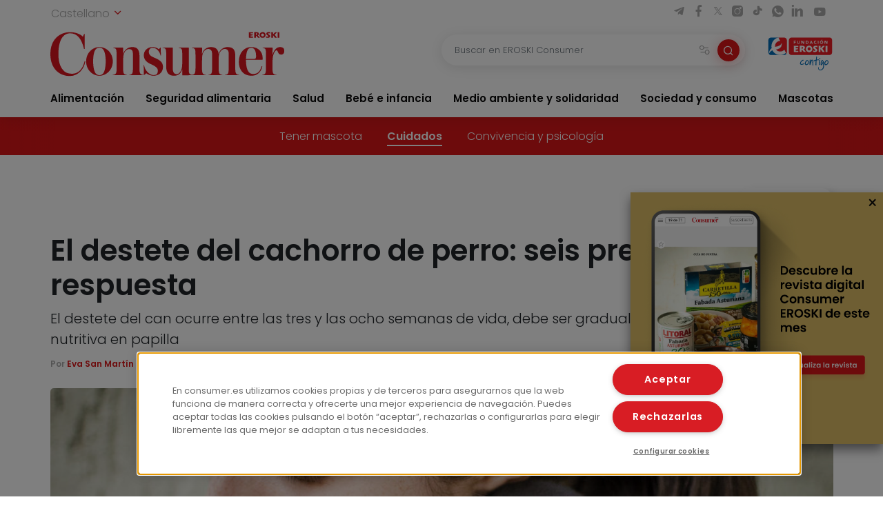

--- FILE ---
content_type: text/html; charset=UTF-8
request_url: https://www.consumer.es/mascotas/el-destete-del-cachorro-de-perro-seis-preguntas-con-respuesta.html
body_size: 15200
content:
 <!DOCTYPE html><html lang="es-ES"
prefix="og: https://ogp.me/ns#" > <head> <meta charset="UTF-8"> <meta name="viewport" content="width=device-width, initial-scale=1, shrink-to-fit=no"> <link rel="profile" href="http://gmpg.org/xfn/11"> <link rel="shortcut icon" type="image/png" href="https://www.consumer.es/app/themes/consumer/favicon.png"/> <link rel="icon" href="https://www.consumer.es/app/themes/consumer/c-consumer.png" sizes="32x32" /> <link rel="apple-touch-icon" href="https://www.consumer.es/app/themes/consumer/c-consumer.png" /> <link rel="preload" href="https://www.consumer.es/app/themes/consumer/assets/css/consumer.style.css" as="style"> <link rel="preload" href="https://www.consumer.es/app/themes/consumer/assets/font/2F22C0_0_0.woff2" as="font" type="font/woff2" crossorigin=""> <link rel="preload" href="https://www.consumer.es/app/themes/consumer/assets/font/2F22C0_1_0.woff2" as="font" type="font/woff2" crossorigin=""> <link rel="preload" href="https://www.consumer.es/app/themes/consumer/assets/font/consumer.ttf" as="font" type="font/ttf" crossorigin=""> <script>dataLayer = [{"idioma": "es","categoria": "Mascotas","subcategoria": "Cuidados","fecha_publicacion": "2015-03-13 12:00:00","autor": "Eva San Martín","pagetype": "articulo"
}];</script><title>El destete del cachorro de perro: seis preguntas con respuesta | Consumer</title><meta name="description" content="El destete del perro es el paso gradual de su alimentación con leche materna a la comida de cachorro. Esta importante etapa de la vida canina comienza sobre las tres semanas de edad y debe prolongarse hasta las ocho semanas, para que el animal crezca fuerte y se convierta en un perro adulto sano y […]"/><link rel="canonical" href="https://www.consumer.es/mascotas/el-destete-del-cachorro-de-perro-seis-preguntas-con-respuesta.html" /><meta property="og:site_name" content="Consumer |" /><meta property="og:type" content="article" /><meta property="og:title" content="El destete del cachorro de perro: seis preguntas con respuesta | Consumer" /><meta property="og:description" content="El destete del perro es el paso gradual de su alimentación con leche materna a la comida de cachorro. Esta importante etapa de la vida canina comienza sobre las tres semanas de edad y debe prolongarse hasta las ocho semanas, para que el animal crezca fuerte y se convierta en un perro adulto sano y […]" /><meta property="og:url" content="https://www.consumer.es/mascotas/el-destete-del-cachorro-de-perro-seis-preguntas-con-respuesta.html" /><meta property="og:image" content="https://www.consumer.es/app/uploads/2019/07/img_cachorros-alimentos-destete.jpg" /><meta property="og:image:secure_url" content="https://www.consumer.es/app/uploads/2019/07/img_cachorros-alimentos-destete.jpg" /><meta property="og:image:width" content="1024" /><meta property="og:image:height" content="576" /><meta property="article:published_time" content="2015-03-12T23:00:00Z" /><meta property="article:modified_time" content="2025-02-25T19:25:57Z" /><meta name="twitter:card" content="summary" /><meta name="twitter:domain" content="www.consumer.es" /><meta name="twitter:title" content="El destete del cachorro de perro: seis preguntas con respuesta | Consumer" /><meta name="twitter:description" content="El destete del perro es el paso gradual de su alimentación con leche materna a la comida de cachorro. Esta importante etapa de la vida canina comienza sobre las tres semanas de edad y debe prolongarse hasta las ocho semanas, para que el animal crezca fuerte y se convierta en un perro adulto sano y […]" /><meta name="twitter:image" content="https://www.consumer.es/app/uploads/2019/07/img_cachorros-alimentos-destete.jpg" /><script type="application/ld+json" class="aioseo-schema">{"@context":"https:\/\/schema.org","@graph":[{"@type":"WebSite","@id":"https:\/\/www.consumer.es\/#website","url":"https:\/\/www.consumer.es\/","name":"Consumer","publisher":{"@id":"https:\/\/www.consumer.es\/#organization"}},{"@type":"Organization","@id":"https:\/\/www.consumer.es\/#organization","name":"Eroski Consumer","url":"https:\/\/www.consumer.es\/","logo":{"@type":"ImageObject","@id":"https:\/\/www.consumer.es\/#organizationLogo","url":"https:\/\/www.consumer.es\/app\/themes\/consumer\/assets\/img\/logo-consumer.svg"},"image":{"@id":"https:\/\/www.consumer.es\/#organizationLogo"}},{"@type":"BreadcrumbList","@id":"https:\/\/www.consumer.es\/mascotas\/el-destete-del-cachorro-de-perro-seis-preguntas-con-respuesta.html#breadcrumblist","itemListElement":[{"@type":"ListItem","@id":"https:\/\/www.consumer.es\/#listItem","position":"1","item":{"@id":"https:\/\/www.consumer.es\/#item","name":"Inicio","description":"Las \u00faltimas novedades y la actualidad m\u00e1s completa con informaci\u00f3n rigurosa y pr\u00e1ctica para el Consumidor en Alimentaci\u00f3n, Salud, Beb\u00e9, Mascotas, etc.","url":"https:\/\/www.consumer.es\/"},"nextItem":"https:\/\/www.consumer.es\/mascotas\/#listItem"},{"@type":"ListItem","@id":"https:\/\/www.consumer.es\/mascotas\/#listItem","position":"2","item":{"@id":"https:\/\/www.consumer.es\/mascotas\/#item","name":"Mascotas","description":"El destete del perro es el paso gradual de su alimentaci\u00f3n con leche materna a la comida de cachorro. Esta importante etapa de la vida canina comienza sobre las tres semanas de edad y debe prolongarse hasta las ocho semanas, para que el animal crezca fuerte y se convierta en un perro adulto sano y [\u2026]","url":"https:\/\/www.consumer.es\/mascotas\/"},"previousItem":"https:\/\/www.consumer.es\/#listItem"}]},{"@type":"Person","@id":"https:\/\/www.consumer.es\/author\/evasanmartin#author","url":"https:\/\/www.consumer.es\/author\/evasanmartin","name":"evasanmartin","image":{"@type":"ImageObject","@id":"https:\/\/www.consumer.es\/mascotas\/el-destete-del-cachorro-de-perro-seis-preguntas-con-respuesta.html#authorImage","url":"https:\/\/secure.gravatar.com\/avatar\/38b53dedf36cc52b247cb21963b42514?s=96&d=mm&r=g","width":"96","height":"96","caption":"evasanmartin"}}]}</script><link rel='dns-prefetch' href='//s.w.org' /><link rel="alternate" type="application/rss+xml" title="Consumer &raquo; Comentario El destete del cachorro de perro: seis preguntas con respuesta del feed" href="https://www.consumer.es/mascotas/el-destete-del-cachorro-de-perro-seis-preguntas-con-respuesta.html/feed" /><link rel='stylesheet' id='consumer-style-css' href='https://www.consumer.es/app/themes/consumer/assets/css/consumer.style.css' type='text/css' media='all' /><script type='text/javascript' id='gtm-js-extra'>
var cns_gtm = {"key":"GTM-M47684D"};
</script><script type='text/javascript' src='https://www.consumer.es/app/themes/consumer/assets/js/components/gtm.js?ver=1' id='gtm-js'></script><script type='text/javascript' src='https://www.consumer.es/app/themes/consumer/assets/js/components/onetrustbikuma.js?ver=1' id='onetrustbikuma-js'></script><script type='text/javascript' src='https://www.consumer.es/wp/wp-includes/js/jquery/jquery.min.js?ver=3.6.0' id='jquery-core-js'></script><link rel="https://api.w.org/" href="https://www.consumer.es/wp-json/" /><link rel="alternate" type="application/json" href="https://www.consumer.es/wp-json/wp/v2/articulo/88424" /><link rel="EditURI" type="application/rsd+xml" title="RSD" href="https://www.consumer.es/wp/xmlrpc.php?rsd" /><link rel="wlwmanifest" type="application/wlwmanifest+xml" href="https://www.consumer.es/wp/wp-includes/wlwmanifest.xml" /> <meta name="generator" content="WordPress 5.8.2" /><link rel='shortlink' href='https://www.consumer.es/?p=88424' /><script type="application/ld+json">{"@context": "https://schema.org",
"@type": "Article","@id": "https://www.consumer.es/mascotas/el-destete-del-cachorro-de-perro-seis-preguntas-con-respuesta.html",
"url": "https://www.consumer.es/mascotas/el-destete-del-cachorro-de-perro-seis-preguntas-con-respuesta.html",
"mainEntityOfPage": "https://www.consumer.es/mascotas/el-destete-del-cachorro-de-perro-seis-preguntas-con-respuesta.html",
"headline": "El destete del cachorro de perro: seis preguntas con respuesta | EROSKI Consumer","description": "El destete del can ocurre entre las tres y las ocho semanas de vida, debe ser gradual y acompañarse de comida nutritiva en papilla","articleBody": "El destete del perro es el paso gradual de su alimentación con leche materna a la comida de cachorro. Esta importante etapa de la vida canina comienza sobre las tres semanas de edad y debe prolongarse hasta las ocho semanas, para que el animal crezca fuerte y se convierta en un perro adulto sano y equilibrado. Este artículo responde a seis importantes preguntas sobre el destete del cachorro de perro: qué es, cuándo comienza, cómo acabarlo, cómo preparar la papilla de transición, cómo elegir los primeros alimentos y cómo vigilar a la camada para asegurarse de que todos comen lo que necesitan.


Imagen: Mário Dias

1. ¿Qué es el destete de los cachorros de perro?
El destete del cachorro de perro es el proceso gradual durante el cual la cría canina lactante comienza el cambio en su alimentación: se disminuyen las tomas de leche materna y empieza a introducirse una alimentación especial para cachorros.
&quot;El destete del can implica la reducción gradual de la dependencia del pequeño de la leche y cuidados de su madre&quot;, aclaran los veterinarios de la Sociedad Contra la Crueldad Hacia los Animales.
2. ¿Cuándo comienza?
A partir de las tres semanas de vida, los cachorros experimentan algunos cambios que les conducen a una etapa nueva en su desarrollo. Los pequeños comienzan a imitar los hábitos de su madre y se acercan con curiosidad a su comedero del que tal vez picoteen un poco de comida. Desde que nacen, los cambios externos e internos que sufren sus pequeños cuerpos preparan a los perritos para el progresivo abandono de la leche. Su estómago, por ejemplo, se agranda y aumenta así su capacidad de ingestión.
&quot;El destete de los canes empieza alrededor de las tres o cuatro semanas de vida y se completa sobre las siete u ocho semanas de edad&quot;, añaden estos expertos. Esta fase es, en consecuencia, gradual, ya que se prolonga durante semanas.

Imagen: Mário Dias

En ese periodo una loba o perra salvaje que viviera en libertad saldría a recoger comida, cazar o buscar carroña. La loba masticaría los alimentos y los regurgitaría de nuevo para alimentar a su camada. Con toda probabilidad, una perra hará lo mismo con su comida. Es un nuevo estímulo para los cachorros, que provocará que el instinto de succión que caracteriza a la lactancia desaparezca de modo progresivo y que aparezcan, en su lugar, unos diminutos dientes de leche.
3. ¿Cuándo acaba?
Lo idóneo es que el destete se prolongue hasta las siete u ocho semanas de vida de los pequeños canes. Para entonces, sus incipientes dientes de leche ya hacen daño a la madre cuando succionan su pezón, por lo que la perra no tardará en promover la entrada de sus hijos en el periodo de destete.
Sin embargo, es importante que se realice de una manera progresiva. Es fundamental, por tanto, respetar el proceso natural del destete y no cortar la lactancia canina de modo radical, ya que es uno de los momentos más importantes en la vida de los cachorros. Los pequeños aprenden de su madre y de sus hermanos importantes lecciones que les permitirán convertirse en perros sanos y equilibrados.

Imagen: Johan Larsson

También la madre sufre con un final no gradual de la lactancia de sus cachorros. La mastitis, o inflamación de la mama, no es rara en las hembras que destetan a sus cachorros. La hinchazón se produce por un estancamiento de la leche, debido a la falta repentina de succión. Ante esta o cualquier otra anormalidad en las mamas de la perra, hay que acudir sin demora al veterinario.
Además, este fin de la lactancia suele coincidir con la separación de los cachorros de la madre, ya que no es frecuente que un único dueño críe a la familia completa.
4. ¿Cuáles son los primeros alimentos?
La hembra guiará de forma natural a sus hijos hacia el fin definitivo de su fase de lactancia. Los perritos desarrollan la capacidad de lamer la comida que obtienen masticada de su madre. Es el momento de introducir, entre toma y toma de leche, un alimento de transición.
Al comienzo, el cambio puede consistir en una papilla preparada con pienso de cachorro de alta calidad. La preparación es sencilla. Se ha de humedecer la croqueta hasta conseguir imitar la textura del bolo de papilla que la madre mastica y regurgita para sus hijos. La hidratación de la croqueta, sin embargo, ha de realizarse con aportes de agua y nunca con leche, pues el alto contenido en lactosa de la leche comercial provocará problemas digestivos en el cachorro, como diarreas.
Tras esta primera fase de alimentación con papillas, se debe reducir de modo paulatino la dilución de la croqueta, haciendo el alimento cada vez más sólido. Esta operación permite a los pequeños empezar a morder la comida, al tiempo que les procura un buen aporte de agua. Esto es algo que, por otra parte, nunca les debe faltar ni a los cachorros ni a la madre: agua fresca y limpia.
5. ¿Cómo vigilar a los cachorros?
Los perros son animales sociales, de manada. También los cachorros. Este comportamiento social explica que, para animar a los pequeños a ingerir su nuevo alimento sólido, suela funcionar dar de comer a todos los cachorros en el mismo en plato. Los perritos, por instinto, compiten por la comida y se estimulan mutuamente ante el nuevo reto que supone la comida sólida.
Vigilar el acceso de todos ellos a una cantidad suficiente de alimento es importante. Muchas enfermedades de los canes pequeños en esta fase  están asociadas a una alimentación insuficiente.
6. ¿Cómo preparar la papilla de transición?
La alimentación para cachorros es específica y viene etiquetada como tal. Además, es muy importante que sea de buena calidad para que crezcan sanos y fuertes. &quot;Los cachorros tienen requerimientos nutricionales muy grandes, pero sus estómagos son aún pequeños; por ello, tienen que comer unas seis veces al día para ingerir todo el alimento que necesitan&quot;, concluye un estudio de la Universidad de Misuri (Columbia, EE.UU.).
Hay que cerciorarse de que se les ofrece un alimento atractivo propio de la etapa de crecimiento que atraviesan y que facilite la transición del destete. Se les estará asegurando, además, algo muy importante en este periodo: una buena digestión. La capacidad digestiva del pequeño can está aún muy lejos de las de un perro adulto. Y una dieta completa evita la aparición de cualquier tipo de anorexia, muy dañina en esta fase del desarrollo.
El veterinario asesorará tanto en la fase final del destete, como en el comienzo de la dieta seca del can, además de indicar cuál es, tras el destete definitivo, el calendario de desparasitación y vacunas del pequeño peludo amigo.
Lea más sobre alimentación de perros y gatos. Siga a la autora @evasanmartinf en Twitter.","keywords": "Alimentación mascotas, Alimentación Perros, Animales, Cachorros, Cachorros de perro, mascotas, Papillas Para Cachorros, Perros","datePublished": "2015-03-13 00:00:00","dateModified": "2025-02-25 20:25:57","author": {"@type": "Person","name": "evasanmartin","description": "","image": {"@type": "ImageObject","url": "https://secure.gravatar.com/avatar/?s=96&d=mm&r=g",
"height": 96,"width": 96
}},"publisher": {"@type": "Organization","@id": "https:\/\/www.consumer.es","name": "EROSKI Consumer","url": "https:\/\/www.consumer.es","sameAs": [
"https://twitter.com/eroskiconsumer",
"https://www.facebook.com/EroskiConsumer"
],"logo": {"@type": "ImageObject","url": "https://consumer.es/app/themes/consumer/assets/img/logo-consumer.svg",
"width": 300,"height": 56
},"contactPoint": {"@type": "ContactPoint","contactType": "customer support","telephone": "","url": "https:\/\/www.consumer.es\/contacto"}},"image": [
{"@type": "ImageObject","@id": "https://www.consumer.es/app/uploads/2019/07/img_cachorros-alimentos-destete.jpg",
"url": "https://www.consumer.es/app/uploads/2019/07/img_cachorros-alimentos-destete.jpg",
"width": 1200,"height": 900
}],"comment": [],"speakable": {"@type": "SpeakableSpecification","xpath": ["\/html\/head\/title","\/html\/head\/meta[@name='description']\/@content"]
},"isPartOf": {"@type": "WebPage","@id":"https://www.consumer.es/mascotas/el-destete-del-cachorro-de-perro-seis-preguntas-con-respuesta.html",
"name":"El destete del cachorro de perro: seis preguntas con respuesta | EROSKI Consumer","url":"https://www.consumer.es/mascotas/el-destete-del-cachorro-de-perro-seis-preguntas-con-respuesta.html",
"description":"El destete del can ocurre entre las tres y las ocho semanas de vida, debe ser gradual y acompañarse de comida nutritiva en papilla"
}}</script><link rel="icon" href="https://www.consumer.es/app/uploads/2024/01/cropped-android-chrome-512x512-1.png" sizes="32x32" /><link rel="icon" href="https://www.consumer.es/app/uploads/2024/01/cropped-android-chrome-512x512-1.png" sizes="192x192" /><link rel="apple-touch-icon" href="https://www.consumer.es/app/uploads/2024/01/cropped-android-chrome-512x512-1.png" /><meta name="msapplication-TileImage" content="https://www.consumer.es/app/uploads/2024/01/cropped-android-chrome-512x512-1.png" /> </head><body class="articulo-template-default single single-articulo postid-88424"><noscript><iframe src="https://www.googletagmanager.com/ns.html?id=GTM-M47684D" height="0" width="0" style="display:none;visibility:hidden"></iframe></noscript><header class="header" id="header-princicpal"> <nav class="navbar navbar-expand-lg navbar-light bg-white"> <div class="navbar-region-top"> <div class="content"> <div class="language-switcher"> <div class="dropdown show"> <a href="#" role="button" id="dropdownMenuLink" data-toggle="dropdown" aria-haspopup="true" aria-expanded="false"> Castellano <i class="icon icon-chevron-down"></i> </a> <div class="dropdown-menu" aria-labelledby="dropdownMenuLink"> <a cns-lang="eu" rel="nofollow" class="dropdown-item" href="https://www.consumer.es/eu/mascotas-eu/txakur-txakurraren-titia-sei-galdera-erantzuten-ditu.html">Euskara</a><a cns-lang="ca" rel="nofollow" class="dropdown-item" href="https://www.consumer.es/ca/mascotas-ca/el-deslleti-del-cadell-de-gos-sis-preguntes-amb-resposta.html">Català</a><a cns-lang="gl" rel="nofollow" class="dropdown-item" href="https://www.consumer.es/gl/mascotas-gl/o-destete-do-cachorro-de-can-seis-preguntas-con-resposta.html">Galego</a> </div> </div> </div> <div class="d-lg-block d-none"> <div class="icon-list-social"> <a href="https://t.me/eroskiconsumer" target="_blank" class="icon-enlace icon-list-social-link" title="telegram"> <span class="icon icon-telegram"></span> </a> <a href="https://es-es.facebook.com/EroskiConsumer" target="_blank" class="icon-enlace icon-list-social-link" title="facebook"> <span class="icon icon-facebook-solid"></span> </a> <a href="https://twitter.com/eroskiconsumer?ref_src=twsrc%5Egoogle%7Ctwcamp%5Eserp%7Ctwgr%5Eauthor" target="_blank" class="icon-enlace icon-list-social-link" title="twitter"> <span class="icon icon-twitterX"></span> </a> <a href="https://www.instagram.com/eroskiconsumer_/" target="_blank" class="icon-enlace icon-list-social-link" title="instagram"> <span class="icon icon-instagram-solid"></span> </a> <a href="https://www.tiktok.com/@eroskiconsumer" target="_blank" class="icon-enlace icon-list-social-link" title="tiktok"> <span class="icon icon-tiktok"></span> </a> <a href="https://whatsapp.com/channel/0029VaoAktf7z4kWlLOGnS0j" target="_blank" class="icon-enlace icon-list-social-link" title="whatsapp"> <span class="icon icon-whatsapp"></span> </a> <a href="https://www.linkedin.com/company/eroski-consumer/" target="_blank" class="icon-enlace icon-list-social-link" title="linkedin"> <span class="icon icon-linkedin-solid"></span> </a> <a href="https://www.youtube.com/c/eroskiconsumer" target="_blank" class="icon-enlace icon-list-social-link" title="youtube"> <span class="icon icon-youtube-solid"></span> </a> </div> </div> </div> </div> <div class="navbar-region-middle"> <div class="content"> <div class="sect-1"> <div class="content"> <span class="navbar-toggler" data-toggle="collapse" data-target=".navbarCollapseContent" aria-controls="navbarCollapseContent" aria-expanded="false" aria-label="Toggle navigation"> <span class="icon icon-menu"></span> </span> <div class="brand"> <a class="navbar-brand" href="https://www.consumer.es"><img alt="Logo EROSKI Consumer" title="Logo EROSKI Consumer" src="https://www.consumer.es/app/themes/consumer/assets/img/logo-consumer.svg" width="340" height="65"></a> </div> <div class="search-button"> <span class="searchbar-toggler" data-toggle="collapse" data-target=".searchbarCollapseContent.searchbar-general" aria-controls="searchbarCollapseContent.searchbar-general" aria-expanded="false" aria-label="Toggle navigation"> <span class="icon icon-search"></span> </span> </div> </div> </div> <div class="sect-2"> <div class="content"> <div class="searchbar searchbarCollapseContent searchbar-general collapse "> <form> <div class="form-field search-bar"> <div class="field-text"> <input type="text" class="form-control form-item" id="searchbar-text" form="filter-block" name="search" placeholder="Buscar en EROSKI Consumer" value="" /> <span class="filters-btn-transparent" data-toggle="collapse" data-target="#filter-block" aria-expanded="true" aria-controls="filter-block"> <span class="icon icon-filters"></span> <span class="d-none">Filtrar</span> </span> <button class="search-btn-round" type="submit" form="filter-block"> <span class="icon icon-search"></span> <span class="d-none">Buscar</span> </button> </div> </div> </form></div> <div class="fundacion d-lg-block d-none"> <a class="logo-fundacion" href="https://corporativo.eroski.es/quienes-somos/fundacion-eroski/" target="_blank"><img alt="Logo fundación EROSKI Consumer" title="Logo fundación EROSKI Consumer" src="https://www.consumer.es/app/themes/consumer/assets/img/logo-fundacion-es.svg" width="96" height="48"></a> </div> </div> </div> </div> <form class="filters collapse" id="filter-block" method="get" action="https://www.consumer.es/buscador"> <div class="content"> <div class="filters-header"> <span class="filters-title"><i class="icon icon-filters"></i>Filtros</span> <span class="filters-btn-close" data-toggle="collapse" data-target="#filter-block" aria-expanded="true" aria-controls="filter-block"><i class="icon icon-x"></i><span class="d-none">Cerrar</span></span> </div> <div class="applied-filters"></div> <div class="form-group"> <div class="accordion" id="accordion-filtros"> <div class="accordion-item"> <div class="accordion-header" id="filtros-canales-header"> <span class="accordion-tag" data-toggle="collapse" data-target="#filtros-canales" aria-expanded="true" aria-controls="filtros-canales">Canales</span> </div> <div id="filtros-canales" class="collapse show" aria-labelledby="filtros-canales-header" data-parent="#accordion-filtros"> <div class="accordion-body"> <div class="accordion" id="accordion-filtros-canales"> <div class="accordion-item"> <div class="accordion-header" id="accordion-header-canales"> <div class="accordion-toggler" data-toggle="collapse" data-target="#collapse-subcanales-19" aria-expanded="false" aria-controls="collapse-subcanales-19"> <div class="form-field form-field-checkbox"> <input type="checkbox" id="canal-19" value="19" name="canal[]" > <label for="canal-19" class="item-label">Alimentación</label> </div> </div> </div> <div id="collapse-subcanales-19" class="collapse" aria-labelledby="accordion-header-canales"> <div class="accordion-body"> <div class="form-field form-field-checkbox"> <input type="checkbox" id="canal-33" value="33" name="canal[]" data-parent="canal-19" > <label for="canal-33" class="item-label">Nutrición</label> </div> <div class="form-field form-field-checkbox"> <input type="checkbox" id="canal-35" value="35" name="canal[]" data-parent="canal-19" > <label for="canal-35" class="item-label">En la cocina</label> </div> </div> </div> </div> <div class="accordion-item"> <div class="accordion-header" id="accordion-header-canales"> <div class="accordion-toggler" data-toggle="collapse" data-target="#collapse-subcanales-21" aria-expanded="false" aria-controls="collapse-subcanales-21"> <div class="form-field form-field-checkbox"> <input type="checkbox" id="canal-21" value="21" name="canal[]" > <label for="canal-21" class="item-label">Seguridad alimentaria</label> </div> </div> </div> <div id="collapse-subcanales-21" class="collapse" aria-labelledby="accordion-header-canales"> <div class="accordion-body"> <div class="form-field form-field-checkbox"> <input type="checkbox" id="canal-37" value="37" name="canal[]" data-parent="canal-21" > <label for="canal-37" class="item-label">Consumo seguro</label> </div> <div class="form-field form-field-checkbox"> <input type="checkbox" id="canal-39" value="39" name="canal[]" data-parent="canal-21" > <label for="canal-39" class="item-label">Alimentos a detalle</label> </div> <div class="form-field form-field-checkbox"> <input type="checkbox" id="canal-41" value="41" name="canal[]" data-parent="canal-21" > <label for="canal-41" class="item-label">Riesgos y medidas</label> </div> </div> </div> </div> <div class="accordion-item"> <div class="accordion-header" id="accordion-header-canales"> <div class="accordion-toggler" data-toggle="collapse" data-target="#collapse-subcanales-23" aria-expanded="false" aria-controls="collapse-subcanales-23"> <div class="form-field form-field-checkbox"> <input type="checkbox" id="canal-23" value="23" name="canal[]" > <label for="canal-23" class="item-label">Salud</label> </div> </div> </div> <div id="collapse-subcanales-23" class="collapse" aria-labelledby="accordion-header-canales"> <div class="accordion-body"> <div class="form-field form-field-checkbox"> <input type="checkbox" id="canal-43" value="43" name="canal[]" data-parent="canal-23" > <label for="canal-43" class="item-label">Bienestar</label> </div> <div class="form-field form-field-checkbox"> <input type="checkbox" id="canal-45" value="45" name="canal[]" data-parent="canal-23" > <label for="canal-45" class="item-label">Problemas de salud</label> </div> </div> </div> </div> <div class="accordion-item"> <div class="accordion-header" id="accordion-header-canales"> <div class="accordion-toggler" data-toggle="collapse" data-target="#collapse-subcanales-25" aria-expanded="false" aria-controls="collapse-subcanales-25"> <div class="form-field form-field-checkbox"> <input type="checkbox" id="canal-25" value="25" name="canal[]" > <label for="canal-25" class="item-label">Bebé e infancia</label> </div> </div> </div> <div id="collapse-subcanales-25" class="collapse" aria-labelledby="accordion-header-canales"> <div class="accordion-body"> <div class="form-field form-field-checkbox"> <input type="checkbox" id="canal-47" value="47" name="canal[]" data-parent="canal-25" > <label for="canal-47" class="item-label">Embarazo</label> </div> <div class="form-field form-field-checkbox"> <input type="checkbox" id="canal-49" value="49" name="canal[]" data-parent="canal-25" > <label for="canal-49" class="item-label">Bebés y etapas</label> </div> <div class="form-field form-field-checkbox"> <input type="checkbox" id="canal-51" value="51" name="canal[]" data-parent="canal-25" > <label for="canal-51" class="item-label">Infancia y familia</label> </div> </div> </div> </div> <div class="accordion-item"> <div class="accordion-header" id="accordion-header-canales"> <div class="accordion-toggler" data-toggle="collapse" data-target="#collapse-subcanales-27" aria-expanded="false" aria-controls="collapse-subcanales-27"> <div class="form-field form-field-checkbox"> <input type="checkbox" id="canal-27" value="27" name="canal[]" > <label for="canal-27" class="item-label">Medio ambiente y solidaridad</label> </div> </div> </div> <div id="collapse-subcanales-27" class="collapse" aria-labelledby="accordion-header-canales"> <div class="accordion-body"> <div class="form-field form-field-checkbox"> <input type="checkbox" id="canal-53" value="53" name="canal[]" data-parent="canal-27" > <label for="canal-53" class="item-label">Medio ambiente</label> </div> <div class="form-field form-field-checkbox"> <input type="checkbox" id="canal-55" value="55" name="canal[]" data-parent="canal-27" > <label for="canal-55" class="item-label">Solidaridad</label> </div> </div> </div> </div> <div class="accordion-item"> <div class="accordion-header" id="accordion-header-canales"> <div class="accordion-toggler" data-toggle="collapse" data-target="#collapse-subcanales-29" aria-expanded="false" aria-controls="collapse-subcanales-29"> <div class="form-field form-field-checkbox"> <input type="checkbox" id="canal-29" value="29" name="canal[]" > <label for="canal-29" class="item-label">Sociedad y consumo</label> </div> </div> </div> <div id="collapse-subcanales-29" class="collapse" aria-labelledby="accordion-header-canales"> <div class="accordion-body"> <div class="form-field form-field-checkbox"> <input type="checkbox" id="canal-57" value="57" name="canal[]" data-parent="canal-29" > <label for="canal-57" class="item-label">Economía doméstica</label> </div> <div class="form-field form-field-checkbox"> <input type="checkbox" id="canal-59" value="59" name="canal[]" data-parent="canal-29" > <label for="canal-59" class="item-label">Motor</label> </div> <div class="form-field form-field-checkbox"> <input type="checkbox" id="canal-61" value="61" name="canal[]" data-parent="canal-29" > <label for="canal-61" class="item-label">Viajes</label> </div> <div class="form-field form-field-checkbox"> <input type="checkbox" id="canal-63" value="63" name="canal[]" data-parent="canal-29" > <label for="canal-63" class="item-label">Vivienda</label> </div> <div class="form-field form-field-checkbox"> <input type="checkbox" id="canal-65" value="65" name="canal[]" data-parent="canal-29" > <label for="canal-65" class="item-label">Nuevas tecnologías</label> </div> <div class="form-field form-field-checkbox"> <input type="checkbox" id="canal-67" value="67" name="canal[]" data-parent="canal-29" > <label for="canal-67" class="item-label">Bricolaje</label> </div> <div class="form-field form-field-checkbox"> <input type="checkbox" id="canal-69" value="69" name="canal[]" data-parent="canal-29" > <label for="canal-69" class="item-label">Educación</label> </div> </div> </div> </div> <div class="accordion-item"> <div class="accordion-header" id="accordion-header-canales"> <div class="accordion-toggler" data-toggle="collapse" data-target="#collapse-subcanales-31" aria-expanded="false" aria-controls="collapse-subcanales-31"> <div class="form-field form-field-checkbox"> <input type="checkbox" id="canal-31" value="31" name="canal[]" > <label for="canal-31" class="item-label">Mascotas</label> </div> </div> </div> <div id="collapse-subcanales-31" class="collapse" aria-labelledby="accordion-header-canales"> <div class="accordion-body"> <div class="form-field form-field-checkbox"> <input type="checkbox" id="canal-71" value="71" name="canal[]" data-parent="canal-31" > <label for="canal-71" class="item-label">Tener mascota</label> </div> <div class="form-field form-field-checkbox"> <input type="checkbox" id="canal-73" value="73" name="canal[]" data-parent="canal-31" > <label for="canal-73" class="item-label">Cuidados</label> </div> <div class="form-field form-field-checkbox"> <input type="checkbox" id="canal-75" value="75" name="canal[]" data-parent="canal-31" > <label for="canal-75" class="item-label">Convivencia y psicología</label> </div> </div> </div> </div> </div> </div> </div> </div> <div class="accordion-item"> <div class="accordion-header" id="filtros-tipos-header"> <span class="accordion-tag" data-toggle="collapse" data-target="#filtros-tipos" aria-expanded="true" aria-controls="filtros-tipos">Tipo de contenido</span> </div> <div id="filtros-tipos" class="collapse show" aria-labelledby="filtros-tipos-header"> <div class="accordion-body"> <div class="accordion" id="accordion-filtros-tipos"> <div class="accordion-item"> <div class="accordion-header" id="accordion-header-tipos"> <div class="form-field"> <input type="checkbox" id="tipo-articulo" name="type[]" value="articulo"> <label for="tipo-articulo">Artículos</label> </div> <div class="form-field"> <input type="checkbox" id="tipo-entrevista" name="type[]" value="entrevista"> <label for="tipo-entrevista">Entrevistas</label> </div> <div class="form-field"> <input type="checkbox" id="tipo-analisis_comparativo" name="type[]" value="analisis_comparativo"> <label for="tipo-analisis_comparativo">Análisis comparativos</label> </div> <div class="form-field"> <input type="checkbox" id="tipo-guia" name="type[]" value="guia"> <label for="tipo-guia">Guías</label> </div> <div class="form-field"> <input type="checkbox" id="tipo-video" name="type[]" value="video"> <label for="tipo-video">Vídeos</label> </div> <div class="form-field"> <input type="checkbox" id="tipo-infografia" name="type[]" value="infografia"> <label for="tipo-infografia">Infografías</label> </div> <div class="form-field"> <input type="checkbox" id="tipo-monografico" name="type[]" value="monografico"> <label for="tipo-monografico">Monográficos</label> </div> </div> </div> </div> </div> </div> </div></div> </div> <div class="form-group row"> <div class="col-6"> <div class="form-field"> <label for="fecha-from" class="item-label">Fecha desde</label> <div class="field-date"> <input type="date" class="form-control form-item" id="fecha-from" name="from" value=""> </div></div> </div> <div class="col-6"> <div class="form-field"> <label for="fecha-to" class="item-label">Hasta</label> <div class="field-date"> <input type="date" class="form-control form-item" id="fecha-to" name="to" value=""> </div></div> </div> </div> <div class="form-field"> <label for="firma" class="item-label">Autor</label> <div class="field-text"> <select id="firma" name="firma[]" class="form-control form-item select2"> </select> </div></div> <div class="form-actions"> <div class="form-group row"> <div class="col-6"> <input type="button" class="btn btn-outline-secondary filters-btn-clear" value="Borrar"> </div> <div class="col-6"> <input type="submit" class="btn btn-primary" value="Aplicar"> </div> </div> </div> </div> </form> </div> <div class="collapse navbarCollapseContent navbar-collapse navbar-region-bottom"> <div class="content py-lg-0 py-3"> <ul id="menu-menu-principal" class="navbar-nav"><li class="nav-item dropdown"><a class="nav-link" href="https://www.consumer.es/alimentacion">Alimentación</a><span id="navbarDropdown-25" class="icon icon-chevron-down" role="button" data-toggle="dropdown" aria-haspopup="true" aria-expanded="false"></span><div class="dropdown-menu" aria-labelledby="navbarDropdown-25"><div class="dropdown-menu-content"><a class="nav-link dropdown-item" href="https://www.consumer.es/alimentacion/nutricion">Nutrición</a><a class="nav-link dropdown-item" href="https://www.consumer.es/alimentacion/en-la-cocina">En la cocina</a></div></div></li><li class="nav-item dropdown"><a class="nav-link" href="https://www.consumer.es/seguridad-alimentaria">Seguridad alimentaria</a><span id="navbarDropdown-30" class="icon icon-chevron-down" role="button" data-toggle="dropdown" aria-haspopup="true" aria-expanded="false"></span><div class="dropdown-menu" aria-labelledby="navbarDropdown-30"><div class="dropdown-menu-content"><a class="nav-link dropdown-item" href="https://www.consumer.es/seguridad-alimentaria/consumo-seguro">Consumo seguro</a><a class="nav-link dropdown-item" href="https://www.consumer.es/seguridad-alimentaria/alimentos-a-detalle">Alimentos a detalle</a><a class="nav-link dropdown-item" href="https://www.consumer.es/seguridad-alimentaria/riesgos-y-medidas">Riesgos y medidas</a></div></div></li><li class="nav-item dropdown"><a class="nav-link" href="https://www.consumer.es/salud">Salud</a><span id="navbarDropdown-34" class="icon icon-chevron-down" role="button" data-toggle="dropdown" aria-haspopup="true" aria-expanded="false"></span><div class="dropdown-menu" aria-labelledby="navbarDropdown-34"><div class="dropdown-menu-content"><a class="nav-link dropdown-item" href="https://www.consumer.es/salud/bienestar">Bienestar</a><a class="nav-link dropdown-item" href="https://www.consumer.es/salud/problemas-de-salud">Problemas de salud</a></div></div></li><li class="nav-item dropdown"><a class="nav-link" href="https://www.consumer.es/bebe">Bebé e infancia</a><span id="navbarDropdown-37" class="icon icon-chevron-down" role="button" data-toggle="dropdown" aria-haspopup="true" aria-expanded="false"></span><div class="dropdown-menu" aria-labelledby="navbarDropdown-37"><div class="dropdown-menu-content"><a class="nav-link dropdown-item" href="https://www.consumer.es/bebe/embarazo">Embarazo</a><a class="nav-link dropdown-item" href="https://www.consumer.es/bebe/bebes-y-etapas">Bebés y etapas</a><a class="nav-link dropdown-item" href="https://www.consumer.es/bebe/infancia-y-familia">Infancia y familia</a></div></div></li><li class="nav-item dropdown"><a class="nav-link" href="https://www.consumer.es/medio-ambiente-solidaridad">Medio ambiente y solidaridad</a><span id="navbarDropdown-46" class="icon icon-chevron-down" role="button" data-toggle="dropdown" aria-haspopup="true" aria-expanded="false"></span><div class="dropdown-menu" aria-labelledby="navbarDropdown-46"><div class="dropdown-menu-content"><a class="nav-link dropdown-item" href="https://www.consumer.es/medio-ambiente-solidaridad/medio-ambiente">Medio ambiente</a><a class="nav-link dropdown-item" href="https://www.consumer.es/medio-ambiente-solidaridad/solidaridad">Solidaridad</a></div></div></li><li class="nav-item dropdown"><a class="nav-link" href="https://www.consumer.es/sociedad-consumo">Sociedad y consumo</a><span id="navbarDropdown-50" class="icon icon-chevron-down" role="button" data-toggle="dropdown" aria-haspopup="true" aria-expanded="false"></span><div class="dropdown-menu" aria-labelledby="navbarDropdown-50"><div class="dropdown-menu-content"><a class="nav-link dropdown-item" href="https://www.consumer.es/sociedad-consumo/economia-domestica">Economía doméstica</a><a class="nav-link dropdown-item" href="https://www.consumer.es/sociedad-consumo/motor">Motor</a><a class="nav-link dropdown-item" href="https://www.consumer.es/sociedad-consumo/viajes">Viajes</a><a class="nav-link dropdown-item" href="https://www.consumer.es/sociedad-consumo/vivienda">Vivienda</a><a class="nav-link dropdown-item" href="https://www.consumer.es/sociedad-consumo/tecnologia">Nuevas tecnologías</a><a class="nav-link dropdown-item" href="https://www.consumer.es/sociedad-consumo/bricolaje">Bricolaje</a><a class="nav-link dropdown-item" href="https://www.consumer.es/sociedad-consumo/educacion">Educación</a></div></div></li><li class="nav-item dropdown"><a class="nav-link" href="https://www.consumer.es/mascotas">Mascotas</a><span id="navbarDropdown-61" class="icon icon-chevron-down" role="button" data-toggle="dropdown" aria-haspopup="true" aria-expanded="false"></span><div class="dropdown-menu" aria-labelledby="navbarDropdown-61"><div class="dropdown-menu-content"><a class="nav-link dropdown-item" href="https://www.consumer.es/mascotas/tener-mascota">Tener mascota</a><a class="nav-link dropdown-item" href="https://www.consumer.es/mascotas/cuidados">Cuidados</a><a class="nav-link dropdown-item" href="https://www.consumer.es/mascotas/convivencia-y-psicologia">Convivencia y psicología</a></div></div></li></ul> <div class="d-lg-none d-block"> <div class="sidebar-recursos card card-wrap"> <div class="featured-links"><div class="card card-wrap card-articulo"> <a class="card-hover-link" target="_blank"href="https://revista.consumer.es" title="EROSKI Consumer"> <div class="card-row"> <div class="card-col-imagen"> <div class="card-img card-imagen"> <img class="img-fluid" src="https://www.consumer.es/app/uploads/fly-images/342/revista-45x45-cc.png" width="45" height="45" alt="Revista" title="revista"> </div> </div> <div class="card-col-cuerpo"> <div class="card-body card-cuerpo"> <div class="card-category"> <small class="card-category-type">Revista</small> </div> <div class="card-title card-titulo">EROSKI Consumer</div> </div> </div> </div> </a></div><div class="card card-wrap card-articulo"> <a class="card-hover-link" href="/alimentacion/recetas" title="Menús y recetas"> <div class="card-row"> <div class="card-col-imagen"> <div class="card-img card-imagen"> <img class="img-fluid" src="https://www.consumer.es/app/uploads/fly-images/151/menus-y-recetas-45x45-cc.png" width="45" height="45" alt="Menús y recetas" title="Menús y recetas"> </div> </div> <div class="card-col-cuerpo"> <div class="card-body card-cuerpo"> <div class="card-category"> <small class="card-category-type">Guía</small> </div> <div class="card-title card-titulo">Menús y recetas</div> </div> </div> </div> </a></div><div class="card card-wrap card-articulo"> <a class="card-hover-link" href="https://caminodesantiago.consumer.es/" title="Camino de santiago"> <div class="card-row"> <div class="card-col-imagen"> <div class="card-img card-imagen"> <img class="img-fluid" src="https://www.consumer.es/app/uploads/fly-images/305076/camino-de-santiago-1-45x45-cc.png" width="45" height="45" alt="Camino de Santiago" title="camino-de-santiago"> </div> </div> <div class="card-col-cuerpo"> <div class="card-body card-cuerpo"> <div class="card-category"> <small class="card-category-type">Guía</small> </div> <div class="card-title card-titulo">Camino de santiago</div> </div> </div> </div> </a></div><div class="card card-wrap card-articulo"> <a class="card-hover-link" target="_blank"href="https://www.escueladealimentacion.es/es" title="Escuela de alimentación"> <div class="card-row"> <div class="card-col-imagen"> <div class="card-img card-imagen"> <img class="img-fluid" src="https://www.consumer.es/app/uploads/fly-images/341/escuela-de-alimentacion-45x45-cc.png" width="45" height="45" alt="Escuela de alimentación" title="escuela-de-alimentacion"> </div> </div> <div class="card-col-cuerpo"> <div class="card-body card-cuerpo"> <div class="card-category"> <small class="card-category-type">Programa</small> </div> <div class="card-title card-titulo">Escuela de alimentación</div> </div> </div> </div> </a></div></div> <div class="resources-menu"> <div class="menu-header"> <i class="icon icon-settings icon-primary"></i> <span class="menu-title">Recursos</span> </div> <div class="menu-content"> <div class="resources-item"> <div class="accordion" id="accordion-resources-1"> <div class="accordion-item"> <div class="accordion-header" id="resources-heading-1"> <div class="accordion-title"> <span class="accordion-toggler"><a href="https://www.consumer.es/guias">Guías</a><i class="icon icon-chevron-down" data-toggle="collapse" data-target="#collapse-resources-1" aria-expanded="false" aria-controls="collapse-resources-1"></i></span> </div> </div> <div id="collapse-resources-1" class="collapse" aria-labelledby="resources-heading-1" data-parent="#accordion-resources-1"> <div class="accordion-body"> <a target="_blank" href="/app/uploads/guias/es/obesidad_infantil.pdf">Obesidad Infantil</a> <a target="_blank" href="https://caminodesantiago.consumer.es/">Camino de santiago</a> <a target="_blank" href="/alimentacion/recetas">Menús y recetas</a> <a target="_blank" href="https://frutas.consumer.es/">Frutas</a> <a target="_blank" href="https://verduras.consumer.es/">Verduras y hortalizas</a> <a target="_blank" href="https://pescadosymariscos.consumer.es/">Pescados y mariscos</a> <a target="_blank" href="https://saludyalimentacion.consumer.es/">Salud y alimentación</a> <a target="_blank" href="https://trabajoyalimentacion.consumer.es/">Trabajo y alimentación</a> <a target="_blank" href="https://sexoysalud.consumer.es/">Sexo y salud</a> <a target="_blank" href="https://comprasostenible.consumer.es/">Compra sostenible</a> <a target="_blank" href="https://pasionporlavida.consumer.es">Pasión por la vida</a> <a target="_blank" href="https://bebe.consumer.es/">Guía del bebé</a> </div> </div> </div> </div> </div> <div class="resources-item"> <a href="https://www.consumer.es/infografias">Infografías</a> </div> <div class="resources-item"> <a href="https://www.consumer.es/monograficos">Monográficos</a> </div> <div class="resources-item"> <a href="https://www.consumer.es/videos">Vídeos</a> </div> </div></div></div> <div class="icon-list-social"> <a href="https://t.me/eroskiconsumer" target="_blank" class="icon-enlace icon-list-social-link" title="telegram"> <span class="icon icon-telegram"></span> </a> <a href="https://es-es.facebook.com/EroskiConsumer" target="_blank" class="icon-enlace icon-list-social-link" title="facebook"> <span class="icon icon-facebook-solid"></span> </a> <a href="https://twitter.com/eroskiconsumer?ref_src=twsrc%5Egoogle%7Ctwcamp%5Eserp%7Ctwgr%5Eauthor" target="_blank" class="icon-enlace icon-list-social-link" title="twitter"> <span class="icon icon-twitterX"></span> </a> <a href="https://www.instagram.com/eroskiconsumer_/" target="_blank" class="icon-enlace icon-list-social-link" title="instagram"> <span class="icon icon-instagram-solid"></span> </a> <a href="https://www.tiktok.com/@eroskiconsumer" target="_blank" class="icon-enlace icon-list-social-link" title="tiktok"> <span class="icon icon-tiktok"></span> </a> <a href="https://whatsapp.com/channel/0029VaoAktf7z4kWlLOGnS0j" target="_blank" class="icon-enlace icon-list-social-link" title="whatsapp"> <span class="icon icon-whatsapp"></span> </a> <a href="https://www.linkedin.com/company/eroski-consumer/" target="_blank" class="icon-enlace icon-list-social-link" title="linkedin"> <span class="icon icon-linkedin-solid"></span> </a> <a href="https://www.youtube.com/c/eroskiconsumer" target="_blank" class="icon-enlace icon-list-social-link" title="youtube"> <span class="icon icon-youtube-solid"></span> </a> </div> </div> </div> </div> </nav></header><div id="submenu"> <div class="menu-canal"> <a class="nav-link" href="https://www.consumer.es/mascotas">Mascotas</a> </div> <div class="navbar menu-subcanal"> <div class="navbar-items"> <div class="navbar-items-wrap"> <ul class="navbar-nav d-inline-block"> <li class="nav-item"> <a class="nav-link" href="https://www.consumer.es/mascotas/tener-mascota">Tener mascota</a> </li> <li class="nav-item"> <a class="nav-link active" href="https://www.consumer.es/mascotas/cuidados">Cuidados</a> </li> <li class="nav-item"> <a class="nav-link" href="https://www.consumer.es/mascotas/convivencia-y-psicologia">Convivencia y psicología</a> </li> </ul> </div> </div> </div></div> <div id="page-articulo" class="page-post"> <div class="block block-post"> <div class="container"> <div class="row"> <div class="ttselhuyar d-flex flex-column w-100 align-items-end position-sticky pr-3 mb-3"> <tts-component id="host"></tts-component> </div> <div class="col-lg-12"> <div class="block-post-header"> <div class="block-post-header-antetitulo"></div> <h1 class="block-post-header-title">El destete del cachorro de perro: seis preguntas con respuesta</h1> <div class="block-post-header-subtitulo">El destete del can ocurre entre las tres y las ocho semanas de vida, debe ser gradual y acompañarse de comida nutritiva en papilla</div> <div class="block-post-header-datos"> <small class="post-autor"> Por <a href="/autor/eva-san-martin">Eva San Martín</a> </small> <small class="post-fecha">13 de marzo de 2015</small> </div> <div class="block-post-header-img"> <figure> <picture><source media="(max-width: 767px)" srcset="https://www.consumer.es/app/uploads/fly-images/88428/img_cachorros-alimentos-destete-345x220-cc.jpg" width="345" height="220"><img class="img-fluid" src="https://www.consumer.es/app/uploads/fly-images/88428/img_cachorros-alimentos-destete-1200x550-cc.jpg" width="1200" height="550" alt="Img cachorros alimentos destete" title="img_cachorros-alimentos-destete"></picture> <figcaption class="img-figcaption"> <div class="autor"> <span>Imagen: </span> <a href="https://www.flickr.com/people/mardias/" target="_blank">Mário Dias</a> </div> </figcaption> </figure> </div> </div> </div> <div class="col-lg-9"> <div class="wrapper d-flex flex-md-row-reverse flex-column align-items-start"> <article id="sidebar-content" class="block-post-content"> <div class="post"> <div class="post-text"> <div class="wp-block-consumer-entradilla-block post-entradilla"><p>El <a href="/mascotas/la-lactancia-del-cachorro-de-perro.html">destete del perro</a> es el paso gradual de su alimentación con leche materna a la comida de cachorro. Esta importante etapa de la vida canina comienza sobre las tres semanas de edad y debe prolongarse hasta las ocho semanas, para que el animal crezca fuerte y se convierta en un perro adulto sano y equilibrado. Este artículo responde a <b>seis importantes preguntas sobre el destete del cachorro de perro: qué es, cuándo comienza, cómo acabarlo, cómo preparar la papilla de transición, cómo elegir los primeros alimentos y cómo vigilar a la camada para asegurarse de que todos comen lo que necesitan</b>.</p></div> <p><h2>1. ¿Qué es el destete de los cachorros de perro?</h2><p>El destete del cachorro de perro es el proceso gradual durante el cual la cría canina lactante comienza el cambio en su alimentación: <b>se disminuyen las tomas de <a href="https://www.consumer.es/mascotas/leche-maternizada-para-cachorros-cuando-y-como-utilizarla.html">leche materna</a> y empieza a introducirse una alimentación especial para cachorros</b>.
«El destete del can implica la reducción gradual de la dependencia del pequeño de la leche y cuidados de su madre», aclaran los veterinarios de la <a href="https://www.aspca.org/pet-care/dog-care/weaning" target="_blank" rel="noopener noreferrer">Sociedad Contra la Crueldad Hacia los Animales</a>.</p><h2>2. ¿Cuándo comienza? </h2><p><b>A partir de las tres semanas de vida</b>, los <a href="https://www.consumer.es/mascotas/criar-a-un-cachorro-de-perro-con-biberon.html">cachorros</a> experimentan algunos cambios que les conducen a una etapa nueva en su desarrollo. Los pequeños <b>comienzan a imitar los hábitos de su madre</b> y se acercan con curiosidad a su comedero del que tal vez picoteen un poco de comida. Desde que nacen, los cambios externos e internos que sufren sus pequeños cuerpos preparan a los perritos para el progresivo abandono de la leche. Su estómago, por ejemplo, se agranda y aumenta así su capacidad de ingestión.</p><p>«El destete de los canes empieza alrededor de las tres o cuatro semanas de vida y se completa sobre las siete u ocho semanas de edad», añaden estos expertos. Esta fase es, en consecuencia, gradual, ya que se prolonga durante semanas. </p><figure> <img src="https://www.consumer.es/wp-content/uploads/2019/07/img_cachorros-alimentos-art.jpg" alt="Img cachorros alimentos art"><figcaption> Imagen: <a href="https://www.flickr.com/people/mardias/" target="_blank" title="Mário Dias" rel="noopener noreferrer">Mário Dias</a> </figcaption></figure><p>En ese periodo una loba o perra salvaje que viviera en libertad saldría a recoger comida, cazar o buscar carroña. La loba <b>masticaría los alimentos y los regurgitaría de nuevo para alimentar a su camada</b>. Con toda probabilidad, una perra hará lo mismo con su comida. Es un nuevo estímulo para los cachorros, que provocará que el instinto de succión que caracteriza a la lactancia desaparezca de modo progresivo y que aparezcan, en su lugar, unos diminutos dientes de leche.</p><p><h2>3. ¿Cuándo acaba? </h2><p>Lo idóneo es que el destete se prolongue <b>hasta las siete u ocho semanas de vida</b> de los pequeños canes. Para entonces, sus incipientes <b>dientes de leche</b> ya hacen daño a la madre cuando succionan su pezón, por lo que la perra no tardará en promover la entrada de sus hijos en el periodo de destete. </p><p>Sin embargo, <b>es importante que se realice de una manera progresiva</b>. Es fundamental, por tanto, respetar el proceso natural del destete y no cortar la <a href="https://www.consumer.es/mascotas/la-alimentacion-de-una-perra-embarazada-como-y-cuanto.html">lactancia canina</a> de modo radical, ya que es uno de los momentos más importantes en la vida de los cachorros. Los pequeños aprenden de su madre y de sus hermanos importantes lecciones que les permitirán convertirse en perros sanos y equilibrados. </p><p><figure> <img src="https://www.consumer.es/wp-content/uploads/2019/07/img_cachorros-comida-art-1.jpg" alt="Img cachorros comida art"><figcaption> Imagen: <a href="https://www.flickr.com/people/johanl/" target="_blank" title="Johan Larsson" rel="noopener noreferrer">Johan Larsson</a> </figcaption></figure><p>También la madre sufre con un final no gradual de la lactancia de sus cachorros. La <b>mastitis, o inflamación de la mama, no es rara</b> en las hembras que destetan a sus cachorros. La hinchazón se produce por un estancamiento de la leche, debido a la falta repentina de succión. Ante esta o cualquier otra anormalidad en las mamas de la perra, hay que acudir sin demora al veterinario.</p><p>Además, este fin de la lactancia suele coincidir con la separación de los cachorros de la madre, ya que no es frecuente que un único dueño críe a la familia completa. </p><h2>4. ¿Cuáles son los primeros alimentos?</h2><p>La hembra guiará de forma natural a sus hijos hacia el fin definitivo de su fase de lactancia. Los perritos desarrollan la capacidad de <b>lamer la comida que obtienen masticada de su madre</b>. Es el momento de introducir, <b>entre toma y toma de leche, un alimento de transición</b>.</p><p>Al comienzo, el cambio puede consistir en una <b>papilla preparada con <a href="https://www.consumer.es/mascotas/cachorros-de-perro-alimentarles-para-que-esten-sanos.html">pienso de cachorro de alta calidad</a></b>. La preparación es sencilla. Se ha de humedecer la <b>croqueta</b> hasta conseguir imitar la textura del bolo de papilla que la madre mastica y regurgita para sus hijos. La hidratación de la croqueta, sin embargo, ha de realizarse con aportes de agua y nunca con leche, pues el alto contenido en lactosa de la leche comercial provocará problemas digestivos en el cachorro, como diarreas.</p><p>Tras esta primera fase de alimentación con papillas, <b>se debe reducir de modo paulatino la dilución de la croqueta, haciendo el alimento cada vez más sólido</b>. Esta operación permite a los pequeños empezar a morder la comida, al tiempo que les procura un buen aporte de agua. Esto es algo que, por otra parte, nunca les debe faltar ni a los cachorros ni a la madre: agua fresca y limpia.</p><h2>5. ¿Cómo vigilar a los cachorros?</h2><p>Los perros son animales sociales, de manada. También los cachorros. Este comportamiento social explica que, para animar a los pequeños a ingerir su nuevo alimento sólido, suela funcionar <b>dar de comer a todos los cachorros en el mismo en plato</b>. Los perritos, por instinto, compiten por la comida y se estimulan mutuamente ante el nuevo reto que supone la comida sólida.</p><p><b>Vigilar el acceso de todos ellos a una cantidad suficiente de alimento es importante</b>. Muchas <a href="https://www.consumer.es/mascotas/el-parvo-en-el-cachorro-de-perro-una-enfermedad-peligrosa.html">enfermedades de los canes pequeños</a> en esta fase están asociadas a una alimentación insuficiente.</p><h2>6. ¿Cómo preparar la papilla de transición?</h2><p><b>La alimentación para cachorros es específica y viene etiquetada como tal</b>. Además, es muy importante que sea de buena calidad para que crezcan sanos y fuertes. «Los cachorros tienen requerimientos nutricionales muy grandes, pero sus estómagos son aún pequeños; por ello, tienen que <b>comer unas seis veces al día</b> para ingerir todo el alimento que necesitan», concluye un estudio de la Universidad de Misuri (Columbia, EE.UU.).</p><p>Hay que cerciorarse de que se les ofrece un alimento atractivo propio de la etapa de crecimiento que atraviesan y que facilite la transición del destete. Se les estará asegurando, además, algo muy importante en este periodo: una buena digestión. La capacidad digestiva del pequeño can está aún muy lejos de las de un perro adulto. Y una dieta completa evita la aparición de cualquier tipo de anorexia, muy dañina en esta fase del desarrollo.</p><p>El veterinario asesorará tanto en la fase final del destete, como en el comienzo de la dieta seca del can, además de indicar cuál es, tras el destete definitivo, el calendario de desparasitación y vacunas del pequeño peludo amigo.</p><p><em><b>Lea más sobre <a href="https://www.consumer.es/mascotas/alimentacion/">alimentación de perros y gatos</a>. Siga a la autora <a href="https://twitter.com/evasanmartinf" target="_blank" rel="noopener noreferrer">@evasanmartinf</a> en Twitter</em></b>.</p> </div> <div class="post-footer"> <div class="post-footer-tags pt-lg-5 pt-3"> <a rel="nofollow" href="https://www.consumer.es/etiquetas/alimentacion-mascotas" class="etiqueta">Alimentación mascotas</a> <a rel="nofollow" href="https://www.consumer.es/etiquetas/alimentacion-perros" class="etiqueta">Alimentación Perros</a> <a rel="nofollow" href="https://www.consumer.es/etiquetas/animales" class="etiqueta">Animales</a> <a rel="nofollow" href="https://www.consumer.es/etiquetas/cachorros" class="etiqueta">Cachorros</a> <a rel="nofollow" href="https://www.consumer.es/etiquetas/cachorros-de-perro" class="etiqueta">Cachorros de perro</a> <a rel="nofollow" href="https://www.consumer.es/etiquetas/mascotas" class="etiqueta">mascotas</a> <a rel="nofollow" href="https://www.consumer.es/etiquetas/papillas-para-cachorros" class="etiqueta">Papillas Para Cachorros</a> <a rel="nofollow" href="https://www.consumer.es/etiquetas/perros" class="etiqueta">Perros</a> </div> </div> </div> <div class="post_rrss text-center p-3 mt-3 bg-light"> Sigue a Consumer en <a href="https://www.instagram.com/eroskiconsumer_/" target="_blank" title="Instagram">Instagram</a>, <a href="https://twitter.com/eroskiconsumer" target="_blank" title="X">X</a>, <a href="https://www.threads.net/@eroskiconsumer_" target="_blank" title="Threads">Threads</a>, <a href="https://www.facebook.com/EroskiConsumer/" target="_blank" title="Facebook">Facebook</a>, <a href="https://es.linkedin.com/company/eroski-consumer" target="_blank" title="Linkedin">Linkedin</a>, <a href="https://www.whatsapp.com/channel/0029VaoAktf7z4kWlLOGnS0j" target="_blank" title="Whatsapp">Whatsapp</a>, <a href="https://t.me/eroskiconsumer" target="_blank" title="Telegram">Telegram</a> o <a href="https://www.youtube.com/user/consumereroski" target="_blank" title="Youtube">Youtube</a></div> </article> <nav id="sidebar-menu" class="active sidebar-expanded card card-wrap">  <ul class="list-unstyled components d-flex flex-lg-column flex-md-row justify-content-center"> <li class="components-item" data-toggle="tooltip" data-html="true" data-placement="auto" title="Recursos relacionados"> <a class="components-item-link" href="#recursos-relacionados"><i class="icon icon-settings icon-primary"></i><span class="label">Recursos relacionados</span></a> </li> <li class="components-item"> <ul class="list-RRSS a2a_kit"> <li class="components-item show"> <a class="a2a_dd components-item-link"> <i class="icon icon-share-2 icon-primary"></i> <span class="label">Compartir</span> </a> </li></ul> </li> </ul></nav> </div> <div class="post-footer-newsletter"> <div class="block block-newsletter row"> <div class="col-lg-11 offset-lg-1"> <div class="newsletter newsletter--post bg-gray-light ml-lg-4"> <div class="newsletter__wrapper"> <div class="newsletter__head"> <h2>Boletines EROSKI Consumer</h2> <p>Para estar al día y no perderte ninguna novedad en EROSKI Consumer, suscríbete nuestros boletines gratuitos.</p> </div><form id="newsletter-form" class="newsletter__form" method="post"> <div class="form-field"> <div class="field-text mb-3"> <input type="email" class="form-control form-item" id="newsletter-email" name="newsletter_email" placeholder="Email"> </div> </div> <div id="checks-boletines" class="block-tabs bg-gray p-md-4 p-3 rounded"> <div class="form-field"> <input type="checkbox" id="check_lo_mejor" value="1" name="lo_mejor"> <label for="check_lo_mejor" class="label-suscripcion">Suscríbete al boletín de Lo Mejor de la semana</label> </div> <div class="d-flex"> <div class="form-field"> <input type="checkbox" id="check_revista" value="1" name="revista"><label for="check_revista" class="label-suscripcion">Suscríbete al boletín de la revista mensual EROSKI Consumer</label> </div> <div class="select ml-3"> <select class="select-2" name="revista_idioma" id="select-revista-idioma"> <option value="es">ES</option> <option value="eu">EU</option> <option value="ca">CA</option> <option value="gl">GL</option> </select> </div> </div> </div> <div id="campo-politicas" class="block-tabs px-md-4 pb-0 pt-md-4 pt-3 px-3"> <div class="form-field"> <input type="checkbox" id="check_politicas" name="check_politicas" value="1"> <label class="label-politicas" for="check_politicas"> He leído y acepto las <a href="https://www.consumer.es/politica-de-proteccion-de-datos" class="underline-link" target="_blank">políticas de privacidad</a> </label> </div> </div> <button type="submit" class="btn btn-primary btn--large mt-md-4 mt-3">¡Subscríbete!</button></form></div> </div> </div></div> </div> </div> <aside class="col-lg-3 mt-lg-0 mt-4"> <div class="aside aside-relacionados"> <div class="aside-header"> <p class="aside-header-title">Artículos relacionados</p> </div> <div class="aside-content"> <div class="articulos"> <div class="articulos-item"><div class="card card-wrap card-articulo"> <a class="card-hover-link" href="https://www.consumer.es/mascotas/cuanto-dura-el-parto-de-una-perra-y-7-preguntas-mas.html" title="Parto de la perra: duración, fases y cuidados esenciales"> <div class="card-row"> <div class="card-col-imagen"> <div class="card-img card-imagen"> <picture><source media="(max-width: 767px)" srcset="https://www.consumer.es/app/uploads/fly-images/253588/parto-perra-cachorros-140x140-cc.jpg" width="140" height="140"><img class="img-fluid" loading="lazy" src="https://www.consumer.es/app/uploads/fly-images/253588/parto-perra-cachorros-70x70-cc.jpg" width="70" height="70" alt="Parto de la perra" title="parto&#8211;perra-cachorros"></picture> </div> </div> <div class="card-col-cuerpo"> <div class="card-body card-cuerpo"> <div class="card-category"> <small class="card-category-tema">Cuidados</small> </div> <div class="card-title card-titulo">Parto de la perra: duración, fases y cuidados esenciales</div> <p class="card-texto-datos"> <small class="card-autor text-muted"> Por EROSKI Consumer </small> </p> </div> </div> </div> </a></div></div> <div class="articulos-item"><div class="card card-wrap card-articulo"> <a class="card-hover-link" href="https://www.consumer.es/mascotas/perros-pueden-comer-comida-gatos" title="¿Los perros pueden comer comida para gatos? ¿Y al revés?"> <div class="card-row"> <div class="card-col-imagen"> <div class="card-img card-imagen"> <picture><source media="(max-width: 767px)" srcset="https://www.consumer.es/app/uploads/fly-images/425361/comida-gato-perro-140x140-cc.jpg" width="140" height="140"><img class="img-fluid" loading="lazy" src="https://www.consumer.es/app/uploads/fly-images/425361/comida-gato-perro-70x70-cc.jpg" width="70" height="70" alt="mismo pienso para gatos y perros" title="comida-gato-perro"></picture> </div> </div> <div class="card-col-cuerpo"> <div class="card-body card-cuerpo"> <div class="card-category"> <small class="card-category-tema">Cuidados</small> </div> <div class="card-title card-titulo">¿Los perros pueden comer comida para gatos? ¿Y al revés?</div> <p class="card-texto-datos"> <small class="card-autor text-muted"> Por Sonia Recio </small> </p> </div> </div> </div> </a></div></div> <div class="articulos-item"><div class="card card-wrap card-articulo"> <a class="card-hover-link" href="https://www.consumer.es/mascotas/apps-para-encontrar-paseadores-de-perros" title="Cinco apps para encontrar paseadores de perros"> <div class="card-row"> <div class="card-col-imagen"> <div class="card-img card-imagen"> <picture><source media="(max-width: 767px)" srcset="https://www.consumer.es/app/uploads/fly-images/295768/paseador-perro-140x140-cc.jpg" width="140" height="140"><img class="img-fluid" loading="lazy" src="https://www.consumer.es/app/uploads/fly-images/295768/paseador-perro-70x70-cc.jpg" width="70" height="70" alt="aplicación pasear perro" title="paseador perro"></picture> </div> </div> <div class="card-col-cuerpo"> <div class="card-body card-cuerpo"> <div class="card-category"> <small class="card-category-tema">Cuidados</small> </div> <div class="card-title card-titulo">Cinco apps para encontrar paseadores de perros</div> <p class="card-texto-datos"> <small class="card-autor text-muted"> Por Sonia Recio </small> </p> </div> </div> </div> </a></div></div> <div class="articulos-item"><div class="card card-wrap card-articulo"> <a class="card-hover-link" href="https://www.consumer.es/mascotas/perros-obesos-sintomas-causas-soluciones" title="¿Mi perro tiene obesidad? Estas son las señales, las causas y las soluciones"> <div class="card-row"> <div class="card-col-imagen"> <div class="card-img card-imagen"> <picture><source media="(max-width: 767px)" srcset="https://www.consumer.es/app/uploads/fly-images/292543/perro-sobrepeso-140x140-cc.jpg" width="140" height="140"><img class="img-fluid" loading="lazy" src="https://www.consumer.es/app/uploads/fly-images/292543/perro-sobrepeso-70x70-cc.jpg" width="70" height="70" alt="Peligro del sobrepeso en perros" title="perro sobrepeso"></picture> </div> </div> <div class="card-col-cuerpo"> <div class="card-body card-cuerpo"> <div class="card-category"> <small class="card-category-tema">Cuidados</small> </div> <div class="card-title card-titulo">¿Mi perro tiene obesidad? Estas son las señales, las causas y las soluciones</div> <p class="card-texto-datos"> <small class="card-autor text-muted"> Por Sonia Recio </small> </p> </div> </div> </div> </a></div></div> </div> </div></div> </aside> </div> </div> </div> <div id="recursos-relacionados" class="anchor-offset"> <div class="block block-recursos-relacionados"> <div class="container-xl"> <div class="block-header"> <i class="icon icon-settings icon-primary"></i> <div class="block-header-title">Recursos relacionados</div> </div> <div class="block-content"> <div class="row recursos oc-md"> <div class="col-lg-3 recursos-item"> <div class="card card-wrap card-articulo"> <a class="card-hover-link" href="https://www.consumer.es/mascotas/mascotas-fumadoras" title="Mascotas fumadoras"> <div class="card-row"> <div class="card-col-imagen"> <div class="card-img card-imagen"> <img class="img-fluid" loading="lazy" src="https://www.consumer.es/app/uploads/fly-images/449467/mascotas-fumadoras-405x165-cc.gif" width="405" height="165" alt="mascotas fumadoras" title="mascotas-fumadoras"> </div> </div> <div class="card-col-cuerpo"> <div class="card-body card-cuerpo"> <div class="card-category"> <small class="card-category-tema">Cuidados</small> <small class="card-category-type">Infografía</small> </div> <div class="card-title card-titulo">Mascotas fumadoras</div> </div> </div> </div> </a></div> </div> <div class="col-lg-3 recursos-item"> <div class="card card-wrap card-articulo"> <a class="card-hover-link" href="https://www.consumer.es/mascotas/cuidados-animales-cuarentena.html" title="Cuidados de las mascotas en una cuarentena"> <div class="card-row"> <div class="card-col-imagen"> <div class="card-img card-imagen"> <img class="img-fluid" loading="lazy" src="https://www.consumer.es/app/uploads/fly-images/155215/mascotas-covid19-405x165-cc.jpg" width="405" height="165" alt="Mascotas y coronavirus" title="mascotas-covid19"> </div> </div> <div class="card-col-cuerpo"> <div class="card-body card-cuerpo"> <div class="card-category"> <small class="card-category-tema">Cuidados</small> <small class="card-category-type">Infografía</small> </div> <div class="card-title card-titulo">Cuidados de las mascotas en una cuarentena</div> </div> </div> </div> </a></div> </div> <div class="col-lg-3 recursos-item"> <div class="card card-wrap card-articulo"> <a class="card-hover-link" href="https://www.consumer.es/mascotas/como-detectar-golpe-calor-perros" title="Cómo detectar un golpe de calor en perros"> <div class="card-row"> <div class="card-col-imagen"> <div class="card-img card-imagen"> <img class="img-fluid" loading="lazy" src="https://www.consumer.es/app/uploads/fly-images/440243/golpes-calor-perros-405x165-cc.gif" width="405" height="165" alt="síntomas golpe calor perros" title="golpes-calor-perros"> </div> </div> <div class="card-col-cuerpo"> <div class="card-body card-cuerpo"> <div class="card-category"> <small class="card-category-tema">Cuidados</small> <small class="card-category-type">Infografía</small> </div> <div class="card-title card-titulo">Cómo detectar un golpe de calor en perros</div> </div> </div> </div> </a></div> </div> <div class="col-lg-3 recursos-item"> <div class="card card-wrap card-articulo"> <a class="card-hover-link" href="https://www.consumer.es/mascotas/vacunas-esenciales-para-perros" title="Vacunas esenciales para perros"> <div class="card-row"> <div class="card-col-imagen"> <div class="card-img card-imagen"> <img class="img-fluid" loading="lazy" src="https://www.consumer.es/app/uploads/fly-images/440272/vacunas-perros-405x165-cc.gif" width="405" height="165" alt="vacunas para perros" title="vacunas-perros"> </div> </div> <div class="card-col-cuerpo"> <div class="card-body card-cuerpo"> <div class="card-category"> <small class="card-category-tema">Cuidados</small> <small class="card-category-type">Infografía</small> </div> <div class="card-title card-titulo">Vacunas esenciales para perros</div> </div> </div> </div> </a></div> </div> </div> </div> </div> </div></div> </div><button class="back-to-top" type="button"><i class="icon icon-arrow-up"></i></button>  <footer class="footer mt-auto bg-white footer-light"> <div class="container"> <div class="footer-top row justify-content-between"> <div class="col-lg-3 pr-lg-4 footer-top-brand"> <div class="mb-4"> <img loading="lazy" class="img-fluid" src="https://www.consumer.es/app/themes/consumer/assets/img/logotipo_consumer_rojo.svg" alt="logotipo consumer rojo"> </div> <p>Información útil y práctica sobre consumo para tu día a día</p> <div class="icon-list-social mt-lg-4 mt-2 mb-5 mb-lg-0"> <a href="https://t.me/eroskiconsumer" target="_blank" class="icon-enlace icon-list-social-link" title="telegram"> <span class="icon icon-telegram"></span> </a> <a href="https://es-es.facebook.com/EroskiConsumer" target="_blank" class="icon-enlace icon-list-social-link" title="facebook"> <span class="icon icon-facebook-solid"></span> </a> <a href="https://twitter.com/eroskiconsumer?ref_src=twsrc%5Egoogle%7Ctwcamp%5Eserp%7Ctwgr%5Eauthor" target="_blank" class="icon-enlace icon-list-social-link" title="twitter"> <span class="icon icon-twitterX"></span> </a> <a href="https://www.instagram.com/eroskiconsumer_/" target="_blank" class="icon-enlace icon-list-social-link" title="instagram"> <span class="icon icon-instagram-solid"></span> </a> <a href="https://www.tiktok.com/@eroskiconsumer" target="_blank" class="icon-enlace icon-list-social-link" title="tiktok"> <span class="icon icon-tiktok"></span> </a> <a href="https://whatsapp.com/channel/0029VaoAktf7z4kWlLOGnS0j" target="_blank" class="icon-enlace icon-list-social-link" title="whatsapp"> <span class="icon icon-whatsapp"></span> </a> <a href="https://www.linkedin.com/company/eroski-consumer/" target="_blank" class="icon-enlace icon-list-social-link" title="linkedin"> <span class="icon icon-linkedin-solid"></span> </a> <a href="https://www.youtube.com/c/eroskiconsumer" target="_blank" class="icon-enlace icon-list-social-link" title="youtube"> <span class="icon icon-youtube-solid"></span> </a> </div> </div> <div class="col-lg-9"> <div class="row justify-content-end"> <div class="footer-top-canales col-lg-4 col-md-3 col-7 mb-5 mb-lg-0"> <div class="h5 footer-title">Canales</div> <ul class="nav navbar-nav mb-0"> <li class="nav-item"> <a class="nav-link" href="https://www.consumer.es/alimentacion" title="Alimentación">Alimentación</a> </li> <li class="nav-item"> <a class="nav-link" href="https://www.consumer.es/seguridad-alimentaria" title="Seguridad alimentaria">Seguridad alimentaria</a> </li> <li class="nav-item"> <a class="nav-link" href="https://www.consumer.es/salud" title="Salud">Salud</a> </li> <li class="nav-item"> <a class="nav-link" href="https://www.consumer.es/bebe" title="Bebé e infancia">Bebé e infancia</a> </li> <li class="nav-item"> <a class="nav-link" href="https://www.consumer.es/medio-ambiente-solidaridad" title="Medio ambiente y solidaridad">Medio ambiente y solidaridad</a> </li> <li class="nav-item"> <a class="nav-link" href="https://www.consumer.es/sociedad-consumo" title="Sociedad y consumo">Sociedad y consumo</a> </li> <li class="nav-item"> <a class="nav-link" href="https://www.consumer.es/mascotas" title="Mascotas">Mascotas</a> </li> </ul> </div> <div class="footer-top-recursos col-lg-2 col-md-3 col-5 mb-5 mb-lg-0"> <div class="h5 footer-title">Recursos</div> <ul id="menu-recursos-footer" class="nav navbar-nav mb-0"> <li class="nav-item"> <a href="https://revista.consumer.es" class="nav-link">Revista</a> </li> <li class="nav-item"> <a href="https://www.consumer.es/guias" class="nav-link">Guías</a> </li> <li class="nav-item"> <a href="https://www.consumer.es/infografias" class="nav-link">Infografías</a> </li> <li class="nav-item"> <a href="https://www.consumer.es/videos" class="nav-link">Vídeos</a> </li> <li class="nav-item"> <a href="https://www.consumer.es/monograficos" class="nav-link">Monográficos</a> </li> </ul> </div> <div class="footer-top-info col-lg-3 col-md-3 col-sm-12 pt-5 py-md-0 order-md-1 order-2"> <div class="h5 footer-title">Más información</div> <ul id="menu-info-footer" class="nav navbar-nav mb-0"> <li class="nav-item"> <a href="https://www.consumer.es/quienes-somos" class="nav-link" title="¿Quiénes somos?">¿Quiénes somos?</a> </li> <li class="nav-item"> <a href="https://www.consumer.es/hemeroteca" class="nav-link" title="Hemeroteca">Hemeroteca</a> </li> <li class="nav-item"> <a href="https://www.consumer.es/contacto" class="nav-link" title="Contacto">Contacto</a> </li> <li class="nav-item"> <a href="https://www.consumer.es/prensa" class="nav-link" title="Prensa">Prensa</a> </li> <li class="nav-item"> <a href="https://corpus.consumer.es/i18n/setlang/?language=es" class="nav-link" title="Corpus" target="_blank">Corpus Lingüístico Consumer</a> </li> </ul> </div> <div class="footer-top-app col-lg-3 col-md-3 col-sm-12 py-4 py-md-0 order-md-2 order-1"> <div class="h5 footer-title">Nuestras Apps</div> <div class="row app-items"> <div class="col-sm-12 my-2 app-item"> <div class="app-item-revista d-flex flex-column pb-2"> <p class="app-item-title font-weight-bold mb-1">App de recetas</p> <div class="icon-list-apps mt-auto"> <a href="https://play.google.com/store/apps/details?id=com.eroskiconsumer.recetas" target="_blank" class="icon-enlace icon-app-link" title="google play"><span class="icon icon-g-play-white"><span class="path1"></span><span class="path2"></span><span class="path3"></span><span class="path4"></span><span class="path5"></span><span class="path6"></span><span class="path7"></span><span class="path8"></span><span class="path9"></span></span></a> <a href="https://apps.apple.com/es/app/recetas/id507057591?ign-mpt=uo%3D2" target="_blank" class="icon-enlace icon-app-link" title="app store"><span class="icon icon-app-store"><span class="path1"></span><span class="path2"></span><span class="path3"></span><span class="path4"></span><span class="path5"></span><span class="path6"></span></span></a> </div> </div> </div> <div class="col-sm-12 my-2 app-item"> <div class="app-item-camino d-flex flex-column pb-2"> <p class="app-item-title font-weight-bold mb-1">App del Camino de Santiago</p> <div class="icon-apps mt-auto"> <a href="https://play.google.com/store/apps/details?id=com.eroskiconsumer.caminodesantiago" class="icon-enlace icon-app-link" title="google play" target="_blank"> <span class="icon icon-g-play-white"> <span class="path1"></span><span class="path2"></span><span class="path3"></span><span class="path4"></span><span class="path5"></span><span class="path6"></span><span class="path7"></span><span class="path8"></span><span class="path9"></span></span></a> <a href="https://apps.apple.com/es/app/camino/id378279011" class="icon-enlace icon-app-link" title="app store" target="_blank"><span class="icon icon-app-store"><span class="path1"></span><span class="path2"></span><span class="path3"></span><span class="path4"></span><span class="path5"></span><span class="path6"></span></span></a> </div> </div> </div> </div> </div> </div> </div> </div> <div class="footer-bottom row no-gutters justify-content-lg-start justify-content-center align-items-center pb-sm-3 pb-5"> <div class="col-lg-auto col-12 order-lg-1 order-4 footer-bottom-brand"> <a href="https://corporativo.eroski.es/quienes-somos/fundacion-eroski/" target="_black" title="Fundación Eroski"> <img loading="lazy" class="img-fluid" src="https://www.consumer.es/app/themes/consumer/assets/img/logo-fundacion-es.svg" alt="Logo fundación"> </a> </div> <div class="col-lg-auto col-12 order-lg-2 order-1 footer-bottom-copywrite"> <span>© Fundación EROSKI</span> </div> <div class="col-auto ml-lg-auto order-lg-4 order-3 footer-bottom-legal"> <ul class="navbar-nav flex-wrap flex-row justify-content-center"> <li class="nav-item"> <a href="https://www.consumer.es/aviso-legal" class="nav-link" title="Aviso legal">Aviso legal</a> </li> <li class="nav-item"> <a href="https://www.consumer.es/politica-de-proteccion-de-datos" class="nav-link" title="Políticas de privacidad">Políticas de privacidad</a> </li> <li class="nav-item"> <a href="https://www.consumer.es/cookies" class="nav-link" title="Políticas de cookies">Políticas de cookies</a> </li> </ul> </div> </div> </div></footer><div id="modal-revista-digital" class="modal fade modal-cookie" tabindex="-1" role="dialog"> <div class="modal-dialog" role="document"> <div class="modal-content"> <button type="button" class="close" data-dismiss="modal" aria-label="Cerrar"><span aria-hidden="true">&times;</span></button> <div class="modal-body"> <a id="link-revista-digital" href="https://revista.consumer.es/portadas/2026/01/edicion-impresa/digital/" target="_blank"><img class="img-fluid" src="https://www.consumer.es/app/themes/consumer/assets/img/Banner_revista_online_es.jpg?m=01-2026" alt="Nueva revista digital"></a> </div> </div> </div></div><div id="modal-newsletter" class="modal fade modal-cookie" tabindex="-1" role="dialog"> <div class="modal-dialog" role="document"> <div class="modal-content"> <button type="button" class="close" data-dismiss="modal" aria-label="Cerrar"><span aria-hidden="true">&times;</span></button> <div class="modal-body"> <a id="link-boletines" href="https://www.consumer.es/#newsletter"><img class="img-fluid" src="https://www.consumer.es/app/themes/consumer/assets/img/banner_modal_newsletter_es.jpg" alt="Boletines EROSKI Consumer"></a> </div> </div> </div></div><script type='text/javascript' id='consumer-script-js-extra'>
var consumer = {"select2":{"minChar":"Introduzca al menos 3 caracteres"}};var searchFilters = {"url":"https:\/\/www.consumer.es\/wp\/wp-admin\/admin-ajax.php","actions":{"autores_autocomplete":"search_filters_autores_autocomplete_ajax"},"selectStrings":{"searching":"Buscando...","noResults":"Sin resultados","removeItem":"Eliminar elemento"}};
</script><script type='text/javascript' src='https://www.consumer.es/app/themes/consumer/assets/js/consumer.script.js?ver=1.1' id='consumer-script-js'></script><script type='text/javascript' src='https://www.consumer.es/app/themes/consumer/assets/js/components/gtm-main-menu.js' id='gtm-main-menu-js'></script><script type='text/javascript' id='lector-elhuyar-js-extra'>
var consumer = {"idioma":"es","voces":{"hombre":"Hombre","mujer":"Mujer"},"textos":{"escuchar":"Escuchar"}};
</script><script type='text/javascript' src='https://www.consumer.es/app/themes/consumer/assets/js/components/lector-elhuyar.js' id='lector-elhuyar-js'></script><script src="https://ttsneuronala.elhuyar.eus/static/barrak/consumer/tts-component.js" integrity="sha384-IKVXXfCKRm9EvFnWGCHa4G2TwhMlSaGgYOsbItSSEd+TUIKpE26YQokeLj4cUGpA" crossorigin="anonymous"></script><script type='text/javascript' id='add-to-any-js-extra'>
var a2a_config = {"icon_color":"transparent, #DB1719","color_bg":"#FFFFFF","color_main":"#FFFFFF","color_border":"#FFFFFF","color_link_text":"#DB1719","color_link_text_hover":"#0B0A0B","num_services":"8","prioritize":["facebook","whatsapp","twitter","linkedin","meneame","telegram","pinterest","email"]};
</script><script type='text/javascript' src='https://static.addtoany.com/menu/page.js?ver=5.8.2' id='add-to-any-js'></script><script type='text/javascript' src='https://www.consumer.es/app/themes/consumer/assets/js/components/sidebar-menu.js?ver=1' id='articulo-js'></script><script type='text/javascript' id='consumer-newsletter-js-extra'>
var newsletter_ajax_form = {"subscribe_ajax_submit":"https:\/\/www.consumer.es\/wp\/wp-admin\/admin-ajax.php","action":"newsletter_subscribe","form":"alta","form_lang":"es"};
</script><script type='text/javascript' src='https://www.consumer.es/app/themes/consumer/assets/js/components/newsletter.js?ver=1' id='consumer-newsletter-js'></script><script type='text/javascript' id='modal-revista-js-extra'>
var consumer_modal = {"cookie_name":"cns_modal_revista","cookie_boletin_name":"cns_modal_boletin"};
</script><script type='text/javascript' src='https://www.consumer.es/app/themes/consumer/assets/js/components/modal-revista.js?ver=1.2' id='modal-revista-js'></script><script type='text/javascript'>(function() {var expirationDate = new Date();expirationDate.setTime( expirationDate.getTime() + 31536000 * 1000 );document.cookie = "pll_language=es; expires=" + expirationDate.toUTCString() + "; path=/; secure; SameSite=Lax";}());</script><script defer src="https://static.cloudflareinsights.com/beacon.min.js/vcd15cbe7772f49c399c6a5babf22c1241717689176015" integrity="sha512-ZpsOmlRQV6y907TI0dKBHq9Md29nnaEIPlkf84rnaERnq6zvWvPUqr2ft8M1aS28oN72PdrCzSjY4U6VaAw1EQ==" data-cf-beacon='{"version":"2024.11.0","token":"a06cfc6ce76d4193b88da6d2e80a1340","server_timing":{"name":{"cfCacheStatus":true,"cfEdge":true,"cfExtPri":true,"cfL4":true,"cfOrigin":true,"cfSpeedBrain":true},"location_startswith":null}}' crossorigin="anonymous"></script>
</body></html>